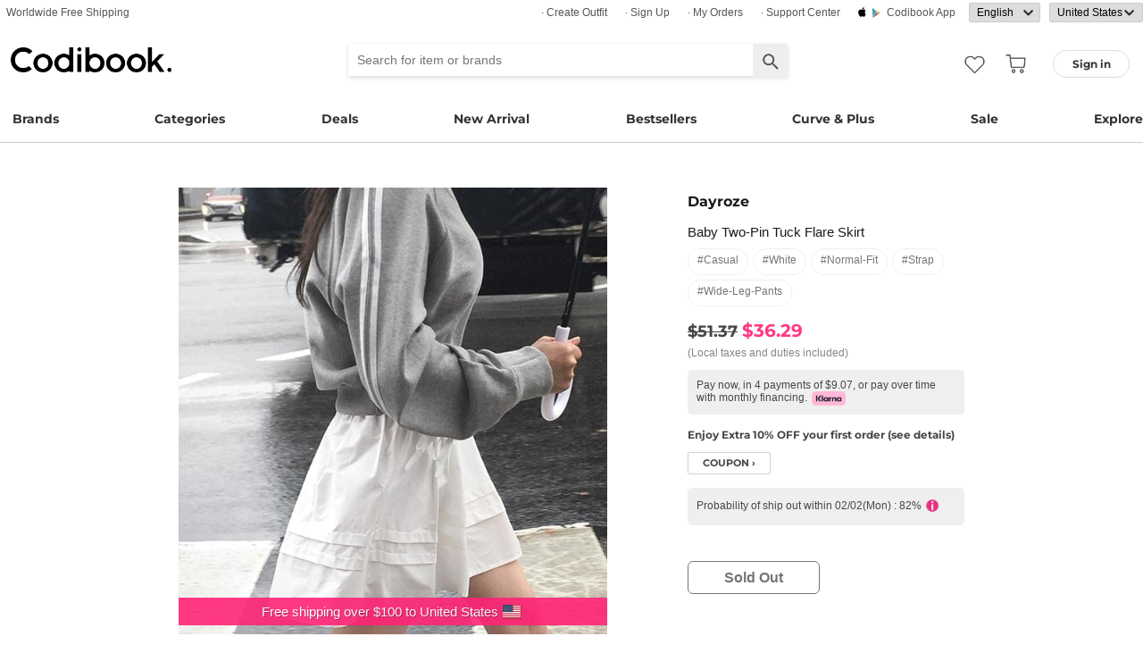

--- FILE ---
content_type: text/html; charset=utf-8
request_url: https://codibook.net/product/Dayroze/Baby-two-pin-tuck-flare-skirt/893412
body_size: 11414
content:
<!DOCTYPE html><html lang="en"><head><title>Dayroze - Baby two-pin tuck flare skirt - Codibook.</title><meta charset="utf-8"><meta name="mobile-web-app-capable" content="yes"><meta http-equiv="X-UA-Compatible" content="IE=Edge"><meta name="naver-site-verification" content="18719379b51c73ee7c31c971e20b790a9fc353fe"><meta name="google-site-verification" content="BsFUZ1hKjYHyB_VDABBEBiXivHyySYdg_a08JsSWPUM"><meta name="p:domain_verify" content="493125a21442a43c57618c5162746c79"><meta name="apple-itunes-app" content="app-id=1052178370, app-argument=codibook://item/9137014"/><meta name="viewport" content="initial-scale=1, width=device-width"/><meta name="description" content="Dayroze Baby two-pin tuck flare skirt"/><meta property="og:title" content="Baby two-pin tuck flare skirt"/><meta property="og:image" content="https://i3.codibook.net/files/1982021363557/1b/2070661025.jpg"/><meta property="og:description" content="CODIBOOK"/><meta property="al:android:url" content="codibook://item/9137014"/><meta property="al:android:package" content="com.ydea.codibook"/><meta property="al:android:app_name" content="Codibook"/><meta property="al:ios:url" content="codibook://item/9137014"/><meta property="al:ios:app_store_id" content="1052178370"/><meta property="al:ios:app_name" content="Codibook"/><link rel="alternate" href="codibook://item/9137014"/><link rel="alternate" href="android-app://com.ydea.codibook/https/codibook.net/item/9137014"/><link rel="apple-touch-icon" href="https://s1.codibook.net/images/common/apple-touch-icon.png"><link rel="alternate" hreflang="ko" href="https://ko.codibook.net/product/Dayroze/Baby-two-pin-tuck-flare-skirt/893412"><link rel="alternate" hreflang="en" href="https://en.codibook.net/product/Dayroze/Baby-two-pin-tuck-flare-skirt/893412"><link rel="alternate" hreflang="ja" href="https://ja.codibook.net/product/Dayroze/Baby-two-pin-tuck-flare-skirt/893412"><link rel="alternate" hreflang="zh-tw" href="https://zh-tw.codibook.net/product/Dayroze/Baby-two-pin-tuck-flare-skirt/893412"><link rel="alternate" hreflang="zh-cn" href="https://zh-cn.codibook.net/product/Dayroze/Baby-two-pin-tuck-flare-skirt/893412"><link rel="alternate" hreflang="zh-hk" href="https://zh-hk.codibook.net/product/Dayroze/Baby-two-pin-tuck-flare-skirt/893412"><link rel="alternate" hreflang="x-default" href="https://codibook.net/product/Dayroze/Baby-two-pin-tuck-flare-skirt/893412"><link rel="canonical" href="https://codibook.net/product/Dayroze/Baby-two-pin-tuck-flare-skirt/893412"><link rel="preload" href="https://i4.codibook.net/static/webfonts/Montserrat/Montserrat-Bold.woff" as="font" type="font/woff" crossorigin=""><link rel="stylesheet" href="https://s1.codibook.net/aristo/style.min.css"><link rel="stylesheet" href="https://s1.codibook.net/components/flag-icon-css/css/flag-icon.min.css" media="none" onload="if(media!='all')media='all'"/><noscript><link rel="stylesheet" href="https://s1.codibook.net/components/flag-icon-css/css/flag-icon.min.css"/></noscript><link rel="stylesheet" href="https://s1.codibook.net/components/animate.css/animate.css" media="none" onload="if(media!='all')media='all'"/><noscript><link rel="stylesheet" href="https://s1.codibook.net/components/animate.css/animate.css"/></noscript><link rel="stylesheet" href="https://s1.codibook.net/components/jquery.scrollbar/jquery.scrollbar.css" media="none" onload="if(media!='all')media='all'"/><noscript><link rel="stylesheet" href="https://s1.codibook.net/components/jquery.scrollbar/jquery.scrollbar.css"/></noscript><link rel="stylesheet" href="https://s1.codibook.net/components/qtip2/jquery.qtip.css" media="none" onload="if(media!='all')media='all'"/><noscript><link rel="stylesheet" href="https://s1.codibook.net/components/qtip2/jquery.qtip.css"/></noscript><link rel="stylesheet" href="https://s1.codibook.net/css/base.css?b91d09db9cdb537c3a9ea1b312b4ace3"><link rel="stylesheet" href="https://s1.codibook.net/css/item_detail_sizes.css?3eb7cd7a782f8d711867286819795a7c"><script>var Codibook = {"env":"production","xrw":"","webViewClient":"","webViewUA":null,"isApp":false,"i18nLocale":"en","currency":"USD","timezoneOffset":-480,"suggestedLocale":"en","isAlphaUser":false,"isBetaUser":true,"shipping_country":"US","isAndroid":false,"isiOS":false,"optionalStaticURLBase":"https://s1.codibook.net","httpStatus":200,"method":"GET","originalUrl":"/product/Dayroze/Baby-two-pin-tuck-flare-skirt/893412","webview":false,"agent":{"isTablet":false,"mobile":false},"isiPhone":false,"isSafari":false,"appDownloadLink":"","viewMode":"page","temp_id":"temp:0eafe8b762c3494d9cf8349d4560c874","naverpay":{"BUTTON_KEY":"4FC8F0E8-C06A-4826-880C-58BF0D182CC2"},"couponUsable":false,"viewData":{},"i18nDomain":["ko.codibook.net","en.codibook.net","ja.codibook.net","zh-tw.codibook.net","zh-cn.codibook.net","zh-hk.codibook.net"],"done":{},"itemView":{"item_id":9137014,"title_i18n":{"en":"Baby two-pin tuck flare skirt","ja":"ベビートゥピンタックフレアスカート","ko":"베비 투핀턱 플레어 스커트 (2color)","zh-tw":"無扣環帶寬鬆傘狀長裙"},"title":"Baby two-pin tuck flare skirt","title_en":"Baby two-pin tuck flare skirt","user_id":"dayroze","orderable_item_id":893412,"shop_id":192,"sellingPrice":36.29},"permalink":"https://codibook.net/item/9137014"};</script><script src="https://s1.codibook.net/js/base.lib.js?5d4e9dea0fb4a5a31388346216245797"></script><script>(function(w,d,s,l,i){w[l]=w[l]||[];w[l].push({'gtm.start':
new Date().getTime(),event:'gtm.js'});var f=d.getElementsByTagName(s)[0],
j=d.createElement(s),dl=l!='dataLayer'?'&l='+l:'';j.async=true;j.src=
'https://ua.codibook.net/gtm.js?id='+i+dl;f.parentNode.insertBefore(j,f);
})(window,document,'script','dataLayer','GTM-KHPNJTQ');</script><script>!function(f,b,e,v,n,t,s){if(f.fbq)return;n=f.fbq=function(){n.callMethod?
n.callMethod.apply(n,arguments):n.queue.push(arguments)};if(!f._fbq)f._fbq=n;
n.push=n;n.loaded=!0;n.version='2.0';n.queue=[];t=b.createElement(e);t.async=!0;
t.src=v;s=b.getElementsByTagName(e)[0];s.parentNode.insertBefore(t,s)}(window,
document,'script','//connect.facebook.net/en_US/fbevents.js');</script><script src="https://s1.codibook.net/components/clipboard/dist/clipboard.min.js" async></script><script src="https://s1.codibook.net/js/essential.js?13d0320e79973734fac6d33901bc77db"></script><script src="https://s1.codibook.net/js/common.js?23b5cb301fe9889f8b35d33b89b589c3" defer></script><script src="https://s1.codibook.net/js/page/item_detail_sizes.js?23709db6f409ca6b370ec02227702a1e" defer></script><script id="jsonLdSchema" type="application/ld+json">{"@context":"http://schema.org","@type":"Product","name":"Baby two-pin tuck flare skirt","image":"https://i3.codibook.net/files/1981080613358/5b5c9cc2c6f09fc8/236357380.jpg","description":"Dayroze on CODIBOOK","brand":{"@type":"Brand","name":"Dayroze"},"offers":{"@type":"Offer","availability":"http://schema.org/SoldOut","price":36.29,"priceCurrency":"USD"},"aggregateRating":null}</script></head><body class="mac itemDetail"><div id="login"><div class="head">Sign in</div><div class="wrapper"><div class="form_wrapper"><form class="ui-form login" method="POST" action="/api/login?fallbackNoAjax=1"><div class="idpws"><input class="user_id text" name="user_id" type="text" autocomplete="username" placeholder="User ID or Email" title="User ID or Email"><input class="raw_password text" name="raw_password" type="password" autocomplete="current-password" placeholder="Password" title="Password"><input class="password" name="password" type="hidden"><input class="return_to" name="return_to" type="hidden"></div><div class="buttons"><input class="btn btn_join" type="submit" value="Sign in"></div><div class="join">Not registered yet?
<strong><a class="join" href="/join">Sign up</a></strong></div><div class="join">Forgot ID or password?
<strong><a class="find_pw" href="/findpw">Find account</a></strong></div><div class="non_login_order_history_notice join"><a class="btn btn_continue_as_guest non_login_order_history">Order detail for guest</a></div><div class="non_login_pay_notice join"><a class="btn btn_continue_as_guest non_login_pay">Continue as guest</a></div><div class="googlelogin"><a class="btn_google btn_externalLogin" href="/auth/google">Sign in with Google</a></div><div class="applelogin"><a class="btn_apple btn_externalLogin" href="/auth/apple">Sign in with Apple</a></div><div class="linelogin"><a class="btn_line btn_externalLogin" href="/auth/line">Sign in with LINE</a></div><div class="fblogin"><a class="btn_facebook btn_externalLogin" href="/auth/facebook">Sign in with Facebook</a></div></form></div></div></div><div id="validation"><div class="wrapper"><div class="form_wrapper"><div class="head">Enter verification code</div><form class="ui-form validation"><div><p>Please check your email for a message with your code. Your code is 4 numbers long.</p><p>We sent your code to: <strong id="email_sent_to"></strong></p><a class="modify_email">Modify email address</a><input class="verify_code text" name="verify_code" type="number" placeholder="Enter code" title="Enter code" autocomplete="off"><div class="join_notice code_notice"></div><button class="retry" disabled>Resend code</button></div><div class="buttons"><div class="submit"><input class="btn btn_join" type="submit" value="Verify email"></div></div></form></div></div></div><div id="find_pw_dialog_container"><div class="formpanel_dialog"><div class="title">Find account</div><div class="desc">The password reset URL will be sent to the email of your account.</div><form class="find_pw ui-form" action="/api/user/dummy/find_pw"><div class="content"><div class="row"><div class="label">Email</div><div class="input"><input class="email text" name="email" type="email" inputmode="email" autocomplete="email" style="width:150px"></div></div></div><div class="foot"><input class="btn" type="submit" value="Submit">
<input class="btn cancel" type="button" value="cancel"></div></form></div></div><div id="non_login_order_history_dialog_container"><div class="formpanel_dialog"><div class="title">Order detail for guest</div><div class="desc">The order id was provided to you by email when your order was placed.</div><form class="non_login_order_history ui-form" action="/order/history" method="post"><input class="name text" name="non_login" type="hidden" value="1"><div class="content"><div class="row"><div class="label">Order ID</div><div class="input"><input class="order_id text" name="order_id" type="text" autocomplete="off"></div></div><div class="row"><div class="label">Email</div><div class="input"><input class="name text" name="email" type="text" autocomplete="off"></div></div></div><div class="foot"><input class="btn" type="submit" value="Submit"></div></form></div></div><div id="modal_background_layer"></div><div id="fb-root"></div><div class="topBannerWrapper" id="top_banner_wrapper"><div class="topBanner" id="top_banner"><a href=""><div class="img" style="background-image:url(https://s1.codibook.net/images/banner/app_down_top_en.png)"></div></a><div class="close_left"></div></div></div><div class="topBannerWrapper" id="locale_suggestion_banner_wrapper" lang="en"><div class="topBanner" id="locale_suggestion_banner"><div class="text"><strong>Choose another language to see content specific to your location and shop online.</strong></div><div class="locale_select_options_wrapper"><select class="locale_select_options" autocomplete="off"><option value="ko">한국어</option><option value="en" selected>English</option><option value="ja">日本語</option><option value="zh-tw">繁體中文</option><option value="zh-cn">简体中文</option></select></div><div class="locale_select_button_wrapper"><a class="btn btn_submit" type="button">OK</a></div><div class="close"></div></div></div><div id="header"><div id="header_of_header_wrapper"><div id="header_of_header"><div class="btn_wrapper_left"><a href="/about/freeshipping">Worldwide Free Shipping</a></div><div class="btn_wrapper_right"><a class="create btn" href="/create">· Create Outfit</a><a class="join btn" href="/join">· Sign up</a><a class="order_history requireLogin nonLoginOrderHistory btn" href="/order/history">· My Orders</a><a class="cscenter btn" href="/cs_center">· Support Center</a><a class="app btn" href="/about_app">Codibook app</a><div class="lang_currency_selector_wrapper"><select class="lang selectLanguages" autocomplete="off"><option value="ko">한국어</option><option value="en" selected>English</option><option value="ja">日本語</option><option value="zh-tw">繁體中文</option><option value="zh-cn">简体中文</option></select><select class="shipping_country selectShippingCountry" autocomplete="off"><option value="US" selected>United States</option><option value="AU">Australia</option><option value="CA">Canada</option><option value="JP">Japan</option><option value="HK">Hong kong</option><option value="MO">Macao</option><option value="SG">Singapore</option><option value="TW">Taiwan</option><option value="GB">United Kingdom</option><option value="FR">France</option><option value="IT">Italy</option><option value="AT">Austria</option><option value="BE">Belgium</option><option value="BG">Bulgaria(rep)</option><option value="HR">Croatia</option><option value="CY">Cyprus</option><option value="CZ">Czech</option><option value="DK">Denmark</option><option value="EE">Estonia</option><option value="FI">Finland</option><option value="DE">Germany</option><option value="GR">Greece</option><option value="HU">Hungary(rep)</option><option value="IE">Ireland</option><option value="LV">Latvia</option><option value="LT">Lithuania</option><option value="LU">Luxembourg</option><option value="MY">Malaysia</option><option value="NL">Netherlands</option><option value="NZ">New Zealand</option><option value="NO">Norway</option><option value="PL">Poland(rep)</option><option value="PT">Portugal</option><option value="RO">Romania</option><option value="SK">Slovakia</option><option value="SI">Slovenia</option><option value="ES">Spain</option><option value="SE">Sweden</option><option value="CH">Switzerland</option><option value="VN">Vietnam</option><option value="ZM">Zambia</option></select></div></div></div></div><div id="header_wrapper"><a class="hamburger btn" href="#"></a><div class="title"><a href="/"><img alt="Codibook" src="https://s1.codibook.net/images/header/logo.png" width="140"></a></div><div class="logo"><a href="/">Codibook</a></div><div class="login btn_flat needLogin" tabIndex="0"><span>Sign in</span></div><a class="search_btn" href="/search/"></a><a class="requireLogin liked_btn" href="#"></a><form class="search_wrapper hide_for_mobile" action="/search/"><input class="search" id="autoComplete" type="text" list="keyword" inputmode="search" name="q" placeholder="Search for item or brands" autocomplete="off" value=""><input type="hidden" name="filter" value=""><input class="search_submit" type="submit" value=""></form><a class="cart empty" href="/cart"></a><div class="search_assist balloon"><div class="assisted_keyword_wrapper"><div class="history_wrapper"><div class="keyword_label">Recent Searches</div><div class="clear">Clear</div><div class="history_content"></div></div><div class="keyword_label">Popular Keyword</div><div class="content"></div></div></div></div><div id="main_menu_container"><div id="main_menu"><div class="main_menu brands"><a href="/brand">Brands</a></div><div class="brands balloon"></div><div class="main_menu categories"><a href="#">Categories</a></div><div class="categories balloon"><div class="category_menu"><a href="/items/?shop_id=167&amp;sort=recent" data-alter="Delight.">Delight.</a></div><div class="category_menu"><a href="/items/?pc=136" data-alter="outer">Outer</a></div><div class="category_menu"><a href="/items/?pc=140" data-alter="tops">Tops</a></div><div class="category_menu"><a href="/items/?pc=144" data-alter="bottoms">Bottoms</a></div><div class="category_menu"><a href="/items/?pc=142" data-alter="dress">Dress</a></div><div class="category_menu"><a href="/items/?pc=151" data-alter="shoes">Shoes</a></div><div class="category_menu"><a href="/items/?pc=149" data-alter="bags">Bags</a></div><div class="category_menu"><a href="/items/?pc=150" data-alter="accessories">Accessories</a></div><div class="category_menu"><a href="/items/?pc=39583" data-alter="jewelry">Jewelry</a></div><div class="category_menu"><a href="/items/?pc=155" data-alter="swimwear">Swimwear</a></div></div><div class="main_menu"><a href="/event" data-alter="deals">Deals</a></div><div class="main_menu"><a href="/items/?sort=recent&amp;orderable=1&amp;featured=new" data-alter="new arrival">New Arrival</a></div><div class="main_menu"><a href="/items/?sort=order&amp;orderable=1&amp;featured=best" data-alter="bestsellers">Bestsellers</a></div><div class="main_menu"><a href="/items/?size=curve" data-alter="Curve &amp; Plus">Curve & Plus</a></div><div class="main_menu"><a href="/items/?sort=recent&amp;sale=1&amp;featured=sale" data-alter="sale">Sale</a></div><div class="main_menu"><a href="/trending" data-alter="explore">Explore</a></div></div></div><div id="popup_download_app_layer"></div><div id="popup_download_app"><div class="popup_image"><a href="https://codibook.net/page/5473905"><img class="link" alt="Join" src="https://s1.codibook.net/images/popup/join_banner_en3.jpg"></a></div><div class="close"></div></div><div id="new_user_coupon_layer_bg"></div><div id="new_user_coupon_layer"><a href="/event/page/welcomeapp"><img loading="lazy" src="https://s1.codibook.net/images/popup/newuser_popup_banner.jpg" alt="Take a coupon"></a><div class="close"></div></div></div><div id="left_modal_bg"></div><div id="left"><div class="container"><div class="top"><a class="join btn" href="/join">Sign up</a><div class="needLogin btn" style="margin-right:0">Sign in</div></div><div class="middle"><div class="menu"><a href="/"><img alt="main page" src="https://s1.codibook.net/images/glyphs/mobile_menu/home.png" align="absmiddle" width="24"> &nbsp;home</a></div><div class="menu"><a class="shopping" href="#"><img alt="category" src="https://s1.codibook.net/images/glyphs/mobile_menu/category.png" align="absmiddle" width="24"> &nbsp;Category</a></div><div class="submenu shopping"><div class="submenu_item"><a href="/items/?shop_id=167&amp;sort=recent" data-alter="Delight.">· Delight.</a></div><div class="submenu_item"><a href="/items/?pc=136">· Outer</a></div><div class="submenu_item"><a href="/items/?pc=140">· Tops</a></div><div class="submenu_item"><a href="/items/?pc=144">· Bottoms</a></div><div class="submenu_item"><a href="/items/?pc=142">· Dress</a></div><div class="submenu_item"><a href="/items/?pc=151">· Shoes</a></div><div class="submenu_item"><a href="/items/?pc=149">· Bags</a></div><div class="submenu_item"><a href="/items/?pc=150">· Accessories</a></div><div class="submenu_item"><a href="/items/?pc=39583">· Jewelry</a></div><div class="submenu_item"><a href="/items/?pc=155">· Swimwear</a></div><div class="submenu_item"><a href="/items/?size=curve">· Curve &amp; Plus</a></div><div class="submenu_item"><a href="/items/?sort=recent&amp;orderable=1&amp;featured=new">· New arrival</a></div><div class="submenu_item"><a href="/items/?sort=recent&amp;sale=1&amp;featured=sale">· Sale</a></div><div class="submenu_item"><a href="/items/?sort=order&amp;orderable=1&amp;featured=best">· Bestsellers</a></div></div><div class="menu"><a class="codi" href="/codi"><img alt="set" src="https://s1.codibook.net/images/glyphs/mobile_menu/codi.png" align="absmiddle" width="24"> &nbsp;Outfits</a></div><div class="menu"><a class="dailytip" href="/dailytip"><img alt="daily tips" src="https://s1.codibook.net/images/glyphs/mobile_menu/daily-tip.png" align="absmiddle" width="24"> &nbsp;dailytip</a></div><div class="menu"><a class="dailytip" href="/collection"><img alt="collection" src="https://s1.codibook.net/images/glyphs/mobile_menu/collection.png" align="absmiddle" width="24"> &nbsp;collection</a></div><div class="menu"><a class="event"><img alt="contest" src="https://s1.codibook.net/images/glyphs/mobile_menu/contest.png" align="absmiddle" width="24"> &nbsp;Deals / contest</a></div><div class="submenu event"><div class="submenu_item"><a href="/event">Deals</a></div><div class="submenu_item"><a href="/contest">contest</a></div></div><div style="padding-top:10px;border-top:1px solid #ccc;margin-top:10px;"></div><div class="menu"><a class="requireLogin nonLoginOrderHistory" href="#"><img alt="my shopping" src="https://s1.codibook.net/images/glyphs/my/delivery.png" align="absmiddle" width="24"> &nbsp;My Orders</a></div><div class="menu"><a class="requireLogin" href="#"><img alt="my shopping" src="https://s1.codibook.net/images/glyphs/my/mileage.png" align="absmiddle" width="24"> &nbsp;Credit details</a></div><div class="menu"><a href="/cs_center"><img alt="CS" src="https://s1.codibook.net/images/glyphs/mobile_menu/cs-center.png" align="absmiddle" width="24"> &nbsp;Support Center</a></div><div class="menu"><div class="lang_currency_selector_wrapper"><select class="lang selectLanguages" autocomplete="off"><option value="ko">한국어</option><option value="en" selected>English</option><option value="ja">日本語</option><option value="zh-tw">繁體中文</option><option value="zh-cn">简体中文</option></select><select class="shipping_country selectShippingCountry" autocomplete="off"><option value="US" selected>United States</option><option value="AU">Australia</option><option value="CA">Canada</option><option value="JP">Japan</option><option value="HK">Hong kong</option><option value="MO">Macao</option><option value="SG">Singapore</option><option value="TW">Taiwan</option><option value="GB">United Kingdom</option><option value="FR">France</option><option value="IT">Italy</option><option value="AT">Austria</option><option value="BE">Belgium</option><option value="BG">Bulgaria(rep)</option><option value="HR">Croatia</option><option value="CY">Cyprus</option><option value="CZ">Czech</option><option value="DK">Denmark</option><option value="EE">Estonia</option><option value="FI">Finland</option><option value="DE">Germany</option><option value="GR">Greece</option><option value="HU">Hungary(rep)</option><option value="IE">Ireland</option><option value="LV">Latvia</option><option value="LT">Lithuania</option><option value="LU">Luxembourg</option><option value="MY">Malaysia</option><option value="NL">Netherlands</option><option value="NZ">New Zealand</option><option value="NO">Norway</option><option value="PL">Poland(rep)</option><option value="PT">Portugal</option><option value="RO">Romania</option><option value="SK">Slovakia</option><option value="SI">Slovenia</option><option value="ES">Spain</option><option value="SE">Sweden</option><option value="CH">Switzerland</option><option value="VN">Vietnam</option><option value="ZM">Zambia</option></select></div></div></div></div></div><div class="item_view" id="container"><div id="item_view_container"><div class="item_dialog document_dialog" data-shop_id="192" data-item_id="9137014" data-soldout="1" data-orderable="1" data-publish="1"><div class="item_image_wrapper document_content_wrapper main"><div class="image_wrapper not_nukki"><div id="item_slider"><div class="swiper-container"><div class="swiper-wrapper"><div class="swiper-slide"><div class="spread"><span class="helper"></span><img src="https://i3.codibook.net/files/1982021363557/1b/2070661025.jpg" alt="Baby two-pin tuck flare skirt"></div></div></div></div><div class="pagination"></div><div class="arrow-left"></div><div class="arrow-right"></div><div class="free_shipping_notice">Free shipping over $100 to United States<span class="flag-icon flag-icon-us" title="United States"></span></div></div></div><div class="bottom_wrapper"><div class="tag_wrapper"></div><div class="liked_wrapper"></div><button class="like_icon requireLogin"></button></div></div><div class="item_info_wrapper document_info_wrapper"><div class="title_wrapper"><h2 class="shop_title"><a href="/items/?brand_id=108">Dayroze</a></h2><h1 class="title">Baby two-pin tuck flare skirt</h1><div class="style_wrapper"><a class="style" href="/item?style_id=107">#casual</a><a class="style" href="/item?style_id=165">#white</a><a class="style" href="/item?style_id=320498">#normal-fit</a><a class="style" href="/item?style_id=320618">#strap</a><a class="style" href="/item?style_id=629108">#wide-leg-pants</a></div><div class="price"><div class="row"><div class="value"><s>$51.37</s>
<b>$36.29</b><br><span class="price_notice">(Local taxes and duties included)</span><div class="klarna_notice">Pay now, in 4 payments of $9.07, or pay over time with monthly financing.<img src="https://s1.codibook.net/images/order/payment_method/klarna.png" alt="Klarna" style="height:16px; margin-left:5px; vertical-align:middle;"></div><div class="coupon_container"><a href="https://codibook.net/page/5473905">Enjoy Extra 10% OFF your first order (see details)</a></div><div class="coupon_link_container"><a class="shop_link coupon_link">coupon ›</a><div id="coupon_dialog"><div class="formpanel_dialog coupon"><div class="title">Available coupons</div><div class="coupon_list"></div></div></div></div></div></div><div class="row"><div class="oneday_shipping_container">Probability of ship out within 02/02(Mon) : 82%<img src="https://s1.codibook.net/images/glyphs/collage/item_info.png" width="20" align="absmiddle" alt="info_icon"></div><div id="shipping_probability_dialog"><div class="formpanel_dialog"><div class="title">Shipping Information</div><div class="probability_container"><div class="estimated_ship_label shop">Estimated ship out date of <strong>this seller</strong>(Dayroze)</div><div class="probability_list shop"><div class="row"><div class="col0">02/02(Mon)</div><div class="col1"><div class="percent_bar" style="width:82%"></div></div><div class="col2">82%</div></div><div class="row"><div class="col0">02/03(Tue)</div><div class="col1"><div class="percent_bar" style="width:12%"></div></div><div class="col2">12%</div></div><div class="row"><div class="col0">02/04(Wed)</div><div class="col1"><div class="percent_bar" style="width:3%"></div></div><div class="col2">3%</div></div><div class="row"><div class="col0">02/05(Thu)+</div><div class="col1"><div class="percent_bar" style="width:1%"></div></div><div class="col2">1%</div></div><div class="row notice">Probability based on recent shipping data for this seller.
Delivery may be delayed depending on the circumstances of the seller.</div></div></div></div></div></div></div><div class="ordering_conatiner formpanel_dialog"><div class="title">choose options</div><form class="order payform" action="/order" method="POST"><div class="soldout buttons"><a class="btn btn_soldout">sold out</a></div></form></div></div></div><div class="rec_items_container"><div class="detail_title"><span>Recommended</span></div><div class="rec_items_wrapper" id="personalize_rec_wrapper"><div class="carousel rec_item"><div class="rec_item_wrapper"><a class="item_link" data-item_id="9276099" href="/item/9276099?recStrategy=096945"><div class="thumb_wrapper"><img alt="Save Daily Vintage Faded High-Waist Low Wide Denim Pants" src="https://i3.codibook.net/files/1982032735412/ab0d8394f10740b6/934467624.jpg?class=square"></div><div class="rec_item_info"><div class="shop">JASMINBELL</div><div class="title">Save Daily Vintage Faded High-Waist Low Wide Denim Pants</div><div class="price">$34.35</div></div></a></div><div class="rec_item_wrapper"><a class="item_link" data-item_id="9445454" href="/item/9445454?recStrategy=096945"><div class="thumb_wrapper"><img alt="Pento Cape Knitwear Cardigan" src="https://i4.codibook.net/files/1983042917443/6145f7540a9e0d0b/936757654.jpg?class=square"></div><div class="rec_item_info"><div class="shop">binary01</div><div class="title">Pento Cape Knitwear Cardigan</div><div class="price">$30.79</div></div></a></div><div class="rec_item_wrapper"><a class="item_link" data-item_id="9334282" href="/item/9334282?recStrategy=096945"><div class="thumb_wrapper"><img alt="Domestically produced cotton frill 2-tier cancan layered wrap skirt" src="https://i3.codibook.net/files/1982073148001/03f4907349ea681c/1341562940.jpg?class=square"></div><div class="rec_item_info"><div class="shop">ccomeng</div><div class="title">Domestically produced cotton frill 2-tier cancan layered wrap skirt</div><div class="price">$14.51</div></div></a></div><div class="rec_item_wrapper"><a class="item_link" data-item_id="9456599" href="/item/9456599?recStrategy=096945"><div class="thumb_wrapper"><img alt="Neilu corduroy corduroy thick fleece lining pintuck oversized hooded Jacket jacket blouson shibori snap button string avant-garde casual" src="https://i4.codibook.net/files/1983052719216/b9bea262c49832b2/1753017348.jpg?class=square"></div><div class="rec_item_info"><div class="shop">JASMINBELL</div><div class="title">Neilu corduroy corduroy thick fleece lining pintuck oversized hooded Jacket jacket blouson shibori snap button string avant-garde casual</div><div class="price">$66.38</div></div></a></div><div class="rec_item_wrapper"><a class="item_link" data-item_id="9463220" href="/item/9463220?recStrategy=096945"><div class="thumb_wrapper"><img alt="Firenze two-way long-sleeved T-shirt with a ribbed hem" src="https://i4.codibook.net/files/1983062175006/b67ba87964eb04bc/547625004.jpg?class=square"></div><div class="rec_item_info"><div class="shop">creamsugar</div><div class="title">Firenze two-way long-sleeved T-shirt with a ribbed hem</div><div class="price">$25.98</div></div></a></div><div class="rec_item_wrapper"><a class="item_link" data-item_id="9288634" href="/item/9288634?recStrategy=096945"><div class="thumb_wrapper"><img alt="Smore Waist Banding Long Wide High Waist Training Wide Pants (No fleece-lined)" src="https://i3.codibook.net/files/1982041276807/d676fbc86c809142/2119217888.jpg?class=square"></div><div class="rec_item_info"><div class="shop">JASMINBELL</div><div class="title">Smore Waist Banding Long Wide High Waist Training Wide Pants (No fleece-lined)</div><div class="price">$17.11</div></div></a></div><div class="rec_item_wrapper"><a class="item_link" data-item_id="9439990" href="/item/9439990?recStrategy=096945"><div class="thumb_wrapper"><img alt="A warm, pored Split fur hooded oversized work padded Jacket." src="https://i4.codibook.net/files/1983041644422/cd8715fdf07945b7/1957059468.jpg?class=square"></div><div class="rec_item_info"><div class="shop">peachmode</div><div class="title">A warm, pored Split fur hooded oversized work padded Jacket.</div><div class="price">$48.29</div></div></a></div><div class="rec_item_wrapper"><a class="item_link" data-item_id="9280449" href="/item/9280449?recStrategy=096945"><div class="thumb_wrapper"><img alt="One Off V-Neck Loose-fit Knitwear Sleeveless Set 3 Colors" src="https://i3.codibook.net/files/1982040329825/5494fe3a7d8aeb42/1468104665.jpg?class=square"></div><div class="rec_item_info"><div class="shop">LOVENSOME</div><div class="title">One Off V-Neck Loose-fit Knitwear Sleeveless Set 3 Colors</div><div class="price">$29.02</div></div></a></div><div class="rec_item_wrapper"><a class="item_link" data-item_id="9318651" href="/item/9318651?recStrategy=096945"><div class="thumb_wrapper"><img alt="Rocco Vintage Faded Long Wide Side Pintuck Hem Snap Button Pants(No fleece lining)" src="https://i3.codibook.net/files/1982061646205/1e2924e6247ffe1e/674656701.jpg?class=square"></div><div class="rec_item_info"><div class="shop">JASMINBELL</div><div class="title">Rocco Vintage Faded Long Wide Side Pintuck Hem Snap Button Pants(No fleece lining)</div><div class="price">$28.20</div></div></a></div><div class="rec_item_wrapper"><a class="item_link" data-item_id="9440163" href="/item/9440163?recStrategy=096945"><div class="thumb_wrapper"><img alt="Slow-fit off-shoulder studded Fleece-lined long-sleeved Sweatshirt" src="https://i4.codibook.net/files/1983041646264/4cac610d8685540f/1426937825.jpg?class=square"></div><div class="rec_item_info"><div class="shop">wonderwonder</div><div class="title">Slow-fit off-shoulder studded Fleece-lined long-sleeved Sweatshirt</div><div class="price">$30.37</div></div></a></div><div class="rec_item_wrapper"><a class="item_link" data-item_id="9430004" href="/item/9430004?recStrategy=096945"><div class="thumb_wrapper"><img alt="Dori Color Block Ribbed Long Sleeve Tee" src="https://i4.codibook.net/files/1983032175002/6d369afb93fcb6b7/1871201144.jpg?class=square"></div><div class="rec_item_info"><div class="shop">creamsugar</div><div class="title">Dori Color Block Ribbed Long Sleeve Tee</div><div class="price">$31.83</div></div></a></div><div class="rec_item_wrapper"><a class="item_link" data-item_id="8369961" href="/item/8369961?recStrategy=096945"><div class="thumb_wrapper"><img alt="Lucky Pocket Leather Big Shoulder Bag Cross Bag" src="https://i3.codibook.net/files/1978092926389/022b8cbd9e65d68d/886502073.jpg?class=square"></div><div class="rec_item_info"><div class="shop">wonderwonder</div><div class="title">Lucky Pocket Leather Big Shoulder Bag Cross Bag</div><div class="price">$24.27</div></div></a></div><div class="rec_item_wrapper"><a class="item_link" data-item_id="9407282" href="/item/9407282?recStrategy=096945"><div class="thumb_wrapper"><img alt="Gaussian Lettering Off-Shoulder Long Sleeve T-Shirt TS052" src="https://i4.codibook.net/files/1983012173201/9b4e1b0ada3883be/536860025.jpg?class=square"></div><div class="rec_item_info"><div class="shop">EEZEE</div><div class="title">Gaussian Lettering Off-Shoulder Long Sleeve T-Shirt TS052</div><div class="price">$28.98</div></div></a></div><div class="rec_item_wrapper"><a class="item_link" data-item_id="9382808" href="/item/9382808?recStrategy=096945"><div class="thumb_wrapper"><img alt="Yuna's slender fit ribbon frill shirring sleeveless see-through crop cardigan set" src="https://i4.codibook.net/files/198211183002/a0c3858707548f87/234751974.jpg?class=square"></div><div class="rec_item_info"><div class="shop">JASMINBELL</div><div class="title">Yuna's slender fit ribbon frill shirring sleeveless see-through crop cardigan set</div><div class="price">$25.73</div></div></a></div></div></div></div><div class="item_image_wrapper detail"><div class="item_info_tab original" align="center" cellspacing="0"><div class="td_wrapper"><div class="td"><a class="detail_tab active">details</a></div><div class="td"><a class="codi_tab">Outfits</a></div><div class="td"><a class="review_tab">reviews (<span class="total">0</span>)</a></div><div class="td"><a class="delivery_tab">FAQ</a></div></div></div><div class="tab_contents_wrapper see_more" id="detail_container"><div class="see_more_button_container"><div class="see_more_button">Show More Details</div></div><a class="eyecatch" href="/link/banner/15741"><img src="https://i4.codibook.net/files/1983061048348/32fbaeae3bda63/1566727901.png"></a><div id="content" data-shop-type="cafe24" data-shop-id="192"><div class="item_detail_notice"><div class="item_detail_notice_btn disclosureButton" style="font-size:14px !important;">Product Description</div><div class="item_detail_notice_content">Country of Origin : Korea/China(OEM)<br/>Material : Cotton 100%<br/>Product Code : 893412</div><div class="item_detail_notice_btn disclosureButton" style="font-size:14px !important;">Care Instruction</div><div class="item_detail_notice_content">· The color displayed may vary depending on your screen.<br/>· Dry cleaning is recommended for the first wash of all clothes, please start wearing after washing.<br/>· We recommend washing denim or colored clothes separately to avoid dye transfer.</div><div class="item_detail_notice_btn disclosureButton" style="font-size:14px !important;">Free Shipping Info</div><div class="item_detail_notice_content"><strong>Free shipping over $100 to United States</strong><br/>After ship out from Codibook warehouse in Korea, you can receive within 5 business days. (Shipment can be delayed due to the local delivery system and the custom clearance schedule.)</div></div><div class="item_detail_size_header"><a class="size_guide_btn disclosureButton" data-target=".size_guide">size guide</a><div class="unit_toggle" data-unit="inch"></div></div><div class="size_guide"><img src="https://s1.codibook.net/images/category/guide/147_en.png" alt="size guide"/></div><table class="item_detail_size" cellspacing="0" cellpadding="7" align="center"><thead><tr><th>Size</th><th>Waist</th><th>Hip</th><th>Length</th></tr></thead><tbody><tr><td style="text-align:center;font-size:1.2em !important;" data-size="">FREE</td><td style="text-align:center;font-size:1.2em !important;" data-size="31">31</td><td style="text-align:center;font-size:1.2em !important;" data-size="50">50</td><td style="text-align:center;font-size:1.2em !important;" data-size="42">42</td></tr></tbody><tfoot><tr><td colspan="4" style="line-height:150%;text-align:center" align="center">Measurements are made with the garment laid flat. (The size may differ by 1~3cm)</td></tr></tfoot></table><img src='https://i3.codibook.net/files/1982031063334/95/818526185'/><br/><img src='https://i3.codibook.net/files/1982031063334/95/153431982'/><br/><img src='https://i3.codibook.net/files/1982031063335/99/88101480'/><br/><img loading="lazy" src='https://i3.codibook.net/files/1982031063335/99/1158286832'/><br/><img loading="lazy" src='https://i3.codibook.net/files/1982031063335/99/2089660793'/><br/><img loading="lazy" src='https://i3.codibook.net/files/1982031063335/99/1313772015'/><br/><img loading="lazy" src='https://i3.codibook.net/files/1982031063336/9c/1805987250'/><br/><img loading="lazy" src='https://i3.codibook.net/files/1982031063336/9c/1861310769'/><br/><img loading="lazy" src='https://i3.codibook.net/files/1982031063336/9c/762925244'/><br/><img loading="lazy" src='https://i3.codibook.net/files/1982031063336/9c/1803201873'/><br/><img loading="lazy" src='https://i3.codibook.net/files/1982031063336/9c/374505888'/><br/><img loading="lazy" src='https://i3.codibook.net/files/1982031063337/9f/2126661388'/><br/><img loading="lazy" src='https://i3.codibook.net/files/1982031063337/9f/1610091679'/><br/><img loading="lazy" src='https://i3.codibook.net/files/1982031063337/9f/1832600984'/><br/><img loading="lazy" src='https://i3.codibook.net/files/1982031063338/a3/1644870305'/><br/><img loading="lazy" src='https://i3.codibook.net/files/1982031063338/a3/392172095'/><br/><img loading="lazy" src='https://i3.codibook.net/files/1982031063338/a3/1624090170'/><br/><img loading="lazy" src='https://i3.codibook.net/files/1982031063338/a3/106655715'/><br/><img loading="lazy" src='https://i3.codibook.net/files/1982031063339/a6/2000820868'/><br/><img loading="lazy" src='https://i3.codibook.net/files/1982031063339/a6/1978222691'/><br/><img loading="lazy" src='https://i3.codibook.net/files/1982031063339/a6/725626451'/><br/><img loading="lazy" src='https://i3.codibook.net/files/1982031063340/a9/336107157'/><br/><img loading="lazy" src='https://i3.codibook.net/files/1982031063340/a9/1468666042'/><br/><img loading="lazy" src='https://i3.codibook.net/files/1982031063340/a9/1725237599'/><br/><img loading="lazy" src='https://i3.codibook.net/files/1982031063340/a9/1883015810'/><br/><img loading="lazy" src='https://i3.codibook.net/files/1982031063341/ac/2009240652'/><br/><img loading="lazy" src='https://i3.codibook.net/files/1982031063341/ac/664836835'/><br/><img loading="lazy" src='https://i3.codibook.net/files/1982031063341/ac/134996912'/><br/><img loading="lazy" src='https://i3.codibook.net/files/1982031063341/ac/798129920'/><br/><img loading="lazy" src='https://i3.codibook.net/files/1982031063342/b0/339375596'/><br/><img loading="lazy" src='https://i3.codibook.net/files/1982031063342/b0/1663008117'/><br/><img loading="lazy" src='https://i3.codibook.net/files/1982031063342/b0/445507547'/><br/><img loading="lazy" src='https://i3.codibook.net/files/1982031063342/b0/656939965'/><br/><img loading="lazy" src='https://i3.codibook.net/files/1982031063343/b3/245665457'/><br/><img loading="lazy" src='https://i3.codibook.net/files/1982031063343/b3/914381576'/><br/><img loading="lazy" src='https://i3.codibook.net/files/1982031063343/b3/1508321509'/><br/><img loading="lazy" src='https://i3.codibook.net/files/1982031063344/b6/294321080'/><br/><img loading="lazy" src='https://i3.codibook.net/files/1982031063344/b6/1726374342'/><br/><img loading="lazy" src='https://i3.codibook.net/files/1982031063344/b6/888067207'/><br/><img loading="lazy" src='https://i3.codibook.net/files/1982031063345/b9/616244717'/><br/><img loading="lazy" src='https://i3.codibook.net/files/1982031063345/b9/1763189456'/><br/><img loading="lazy" src='https://i3.codibook.net/files/1982031063345/b9/7872921'/><br/><img loading="lazy" src='https://i3.codibook.net/files/1982031063345/b9/1736314652'/><br/><img loading="lazy" src='https://i3.codibook.net/files/1982031063346/bd/1303361085'/><br/><img loading="lazy" src='https://i3.codibook.net/files/1982031063346/bd/2045968384'/><br/><img loading="lazy" src='https://i3.codibook.net/files/1982031063346/bd/567538987'/><br/><img loading="lazy" src='https://i3.codibook.net/files/1982031063347/c0/4262131'/><br/><img loading="lazy" src='https://i3.codibook.net/files/1982031063347/c0/364796827'/><br/><img loading="lazy" src='https://i3.codibook.net/files/1982031063347/c0/301352968'/><br/><img loading="lazy" src='https://i3.codibook.net/files/1982031063347/c0/1195263878'/><br/><img loading="lazy" src='https://i3.codibook.net/files/1982031063348/c3/1620669804'/><br/><img loading="lazy" src='https://i3.codibook.net/files/1982031063348/c3/260997200'/><br/><img loading="lazy" src='https://i3.codibook.net/files/1982031063348/c3/424277399'/></div></div><div class="tab_contents_wrapper" id="delivery_container"></div><div class="tab_contents_wrapper" id="review_container"><div class="comment_container"><div class="comment_list notLoaded"><img alt="loading..." src="https://s1.codibook.net/images/common/loading_spinner.gif" width="100"></div><div class="btn_flat load_more_item_comment">MORE</div></div></div><div class="tab_contents_wrapper notLoaded" id="codi_container"><img alt="loading..." src="https://s1.codibook.net/images/common/loading_spinner.gif" width="100"></div><div class="detail_title title"><span>with items</span></div><div class="rec_items_wrapper"><div class="carousel with_item"><div class="rec_item_wrapper"><a class="item_link" data-item_id="9135752" href="/item/9135752"><div class="thumb_wrapper"><img alt="Jeff V-Neck Knitwear Cardigan" src="https://i3.codibook.net/files/1981080330009/5c25c5feb11e0afa/1127592833.jpg?class=small"></div><div class="rec_item_info"><div class="shop">Dayroze</div><div class="title">Jeff V-Neck Knitwear Cardigan</div><div class="price">$49.87</div></div></a></div></div></div><div class="detail_title"><span>Related products</span></div><div class="rec_items_wrapper" id="similar_rec_wrapper"><div class="carousel rec_item"><div class="rec_item_wrapper"><a class="item_link" data-item_id="9276099" href="/item/9276099?recStrategy=096945"><div class="thumb_wrapper"><img alt="Save Daily Vintage Faded High-Waist Low Wide Denim Pants" src="https://i3.codibook.net/files/1982032735412/ab0d8394f10740b6/934467624.jpg?class=square"></div><div class="rec_item_info"><div class="shop">JASMINBELL</div><div class="title">Save Daily Vintage Faded High-Waist Low Wide Denim Pants</div><div class="price">$34.35</div></div></a></div><div class="rec_item_wrapper"><a class="item_link" data-item_id="9445454" href="/item/9445454?recStrategy=096945"><div class="thumb_wrapper"><img alt="Pento Cape Knitwear Cardigan" src="https://i4.codibook.net/files/1983042917443/6145f7540a9e0d0b/936757654.jpg?class=square"></div><div class="rec_item_info"><div class="shop">binary01</div><div class="title">Pento Cape Knitwear Cardigan</div><div class="price">$30.79</div></div></a></div><div class="rec_item_wrapper"><a class="item_link" data-item_id="9334282" href="/item/9334282?recStrategy=096945"><div class="thumb_wrapper"><img alt="Domestically produced cotton frill 2-tier cancan layered wrap skirt" src="https://i3.codibook.net/files/1982073148001/03f4907349ea681c/1341562940.jpg?class=square"></div><div class="rec_item_info"><div class="shop">ccomeng</div><div class="title">Domestically produced cotton frill 2-tier cancan layered wrap skirt</div><div class="price">$14.51</div></div></a></div><div class="rec_item_wrapper"><a class="item_link" data-item_id="9456599" href="/item/9456599?recStrategy=096945"><div class="thumb_wrapper"><img alt="Neilu corduroy corduroy thick fleece lining pintuck oversized hooded Jacket jacket blouson shibori snap button string avant-garde casual" src="https://i4.codibook.net/files/1983052719216/b9bea262c49832b2/1753017348.jpg?class=square"></div><div class="rec_item_info"><div class="shop">JASMINBELL</div><div class="title">Neilu corduroy corduroy thick fleece lining pintuck oversized hooded Jacket jacket blouson shibori snap button string avant-garde casual</div><div class="price">$66.38</div></div></a></div><div class="rec_item_wrapper"><a class="item_link" data-item_id="9463220" href="/item/9463220?recStrategy=096945"><div class="thumb_wrapper"><img alt="Firenze two-way long-sleeved T-shirt with a ribbed hem" src="https://i4.codibook.net/files/1983062175006/b67ba87964eb04bc/547625004.jpg?class=square"></div><div class="rec_item_info"><div class="shop">creamsugar</div><div class="title">Firenze two-way long-sleeved T-shirt with a ribbed hem</div><div class="price">$25.98</div></div></a></div><div class="rec_item_wrapper"><a class="item_link" data-item_id="9288634" href="/item/9288634?recStrategy=096945"><div class="thumb_wrapper"><img alt="Smore Waist Banding Long Wide High Waist Training Wide Pants (No fleece-lined)" src="https://i3.codibook.net/files/1982041276807/d676fbc86c809142/2119217888.jpg?class=square"></div><div class="rec_item_info"><div class="shop">JASMINBELL</div><div class="title">Smore Waist Banding Long Wide High Waist Training Wide Pants (No fleece-lined)</div><div class="price">$17.11</div></div></a></div><div class="rec_item_wrapper"><a class="item_link" data-item_id="9439990" href="/item/9439990?recStrategy=096945"><div class="thumb_wrapper"><img alt="A warm, pored Split fur hooded oversized work padded Jacket." src="https://i4.codibook.net/files/1983041644422/cd8715fdf07945b7/1957059468.jpg?class=square"></div><div class="rec_item_info"><div class="shop">peachmode</div><div class="title">A warm, pored Split fur hooded oversized work padded Jacket.</div><div class="price">$48.29</div></div></a></div><div class="rec_item_wrapper"><a class="item_link" data-item_id="9280449" href="/item/9280449?recStrategy=096945"><div class="thumb_wrapper"><img alt="One Off V-Neck Loose-fit Knitwear Sleeveless Set 3 Colors" src="https://i3.codibook.net/files/1982040329825/5494fe3a7d8aeb42/1468104665.jpg?class=square"></div><div class="rec_item_info"><div class="shop">LOVENSOME</div><div class="title">One Off V-Neck Loose-fit Knitwear Sleeveless Set 3 Colors</div><div class="price">$29.02</div></div></a></div><div class="rec_item_wrapper"><a class="item_link" data-item_id="9318651" href="/item/9318651?recStrategy=096945"><div class="thumb_wrapper"><img alt="Rocco Vintage Faded Long Wide Side Pintuck Hem Snap Button Pants(No fleece lining)" src="https://i3.codibook.net/files/1982061646205/1e2924e6247ffe1e/674656701.jpg?class=square"></div><div class="rec_item_info"><div class="shop">JASMINBELL</div><div class="title">Rocco Vintage Faded Long Wide Side Pintuck Hem Snap Button Pants(No fleece lining)</div><div class="price">$28.20</div></div></a></div><div class="rec_item_wrapper"><a class="item_link" data-item_id="9440163" href="/item/9440163?recStrategy=096945"><div class="thumb_wrapper"><img alt="Slow-fit off-shoulder studded Fleece-lined long-sleeved Sweatshirt" src="https://i4.codibook.net/files/1983041646264/4cac610d8685540f/1426937825.jpg?class=square"></div><div class="rec_item_info"><div class="shop">wonderwonder</div><div class="title">Slow-fit off-shoulder studded Fleece-lined long-sleeved Sweatshirt</div><div class="price">$30.37</div></div></a></div><div class="rec_item_wrapper"><a class="item_link" data-item_id="9430004" href="/item/9430004?recStrategy=096945"><div class="thumb_wrapper"><img alt="Dori Color Block Ribbed Long Sleeve Tee" src="https://i4.codibook.net/files/1983032175002/6d369afb93fcb6b7/1871201144.jpg?class=square"></div><div class="rec_item_info"><div class="shop">creamsugar</div><div class="title">Dori Color Block Ribbed Long Sleeve Tee</div><div class="price">$31.83</div></div></a></div><div class="rec_item_wrapper"><a class="item_link" data-item_id="8369961" href="/item/8369961?recStrategy=096945"><div class="thumb_wrapper"><img alt="Lucky Pocket Leather Big Shoulder Bag Cross Bag" src="https://i3.codibook.net/files/1978092926389/022b8cbd9e65d68d/886502073.jpg?class=square"></div><div class="rec_item_info"><div class="shop">wonderwonder</div><div class="title">Lucky Pocket Leather Big Shoulder Bag Cross Bag</div><div class="price">$24.27</div></div></a></div><div class="rec_item_wrapper"><a class="item_link" data-item_id="9407282" href="/item/9407282?recStrategy=096945"><div class="thumb_wrapper"><img alt="Gaussian Lettering Off-Shoulder Long Sleeve T-Shirt TS052" src="https://i4.codibook.net/files/1983012173201/9b4e1b0ada3883be/536860025.jpg?class=square"></div><div class="rec_item_info"><div class="shop">EEZEE</div><div class="title">Gaussian Lettering Off-Shoulder Long Sleeve T-Shirt TS052</div><div class="price">$28.98</div></div></a></div><div class="rec_item_wrapper"><a class="item_link" data-item_id="9382808" href="/item/9382808?recStrategy=096945"><div class="thumb_wrapper"><img alt="Yuna's slender fit ribbon frill shirring sleeveless see-through crop cardigan set" src="https://i4.codibook.net/files/198211183002/a0c3858707548f87/234751974.jpg?class=square"></div><div class="rec_item_info"><div class="shop">JASMINBELL</div><div class="title">Yuna's slender fit ribbon frill shirring sleeveless see-through crop cardigan set</div><div class="price">$25.73</div></div></a></div></div></div></div></div><div class="fixed buytab"><table class="foot_item_info_container" align="center" cellspacing="0" cellpadding="0"><tr><td class="title_wrapper"><span class="shop_title"><a href="/items/?brand_id=108">Dayroze</a></span><br><span class="title">Baby two-pin tuck flare skirt</span></td><td class="price_wrapper"><s>$51.37</s><br><b>$36.29</b></td><td class="button_wrapper"><div class="soldout buttons"><a class="btn btn_soldout">sold out</a></div></td></tr></table></div></div></div><div id="footer"><div class="footer_menu_wrapper"><div class="footer_menu"><ul><li><a href="/about">about us</a></li><li><a href="/brand">Brands</a></li><li><a href="/about/term">Term</a></li><li><a href="/about/policy">Policy</a></li><li><a href="/about/freeshipping">Shipping Info</a></li><li><a href="https://docs.google.com/forms/d/e/1FAIpQLSdOuFCU6qLrG_xTFNcQpkTrHHBnGWL4uAFFCyb0ZOupiYdwCA/viewform">wholesale</a></li><li><a href="/cs_center">help</a></li><li><a href="https://ydea.co" target="_blank">company</a></li></ul><div class="lang_currency_selector_wrapper"><select class="lang selectLanguages" autocomplete="off"><option value="ko">한국어</option><option value="en" selected>English</option><option value="ja">日本語</option><option value="zh-tw">繁體中文</option><option value="zh-cn">简体中文</option></select><select class="shipping_country selectShippingCountry" autocomplete="off"><option value="US" selected>United States</option><option value="AU">Australia</option><option value="CA">Canada</option><option value="JP">Japan</option><option value="HK">Hong kong</option><option value="MO">Macao</option><option value="SG">Singapore</option><option value="TW">Taiwan</option><option value="GB">United Kingdom</option><option value="FR">France</option><option value="IT">Italy</option><option value="AT">Austria</option><option value="BE">Belgium</option><option value="BG">Bulgaria(rep)</option><option value="HR">Croatia</option><option value="CY">Cyprus</option><option value="CZ">Czech</option><option value="DK">Denmark</option><option value="EE">Estonia</option><option value="FI">Finland</option><option value="DE">Germany</option><option value="GR">Greece</option><option value="HU">Hungary(rep)</option><option value="IE">Ireland</option><option value="LV">Latvia</option><option value="LT">Lithuania</option><option value="LU">Luxembourg</option><option value="MY">Malaysia</option><option value="NL">Netherlands</option><option value="NZ">New Zealand</option><option value="NO">Norway</option><option value="PL">Poland(rep)</option><option value="PT">Portugal</option><option value="RO">Romania</option><option value="SK">Slovakia</option><option value="SI">Slovenia</option><option value="ES">Spain</option><option value="SE">Sweden</option><option value="CH">Switzerland</option><option value="VN">Vietnam</option><option value="ZM">Zambia</option></select></div></div></div><div id="footer_notice_wide"></div><div id="footer_content"><div class="table"><div class="footer_logo"></div><div class="col0"><div class="row0"><span class="footer_title">Mobile Apps</span><br><br><a href="https://play.google.com/store/apps/details?id=com.ydea.codibook&amp;referrer=utm_source%3Dcodibook-web%26utm_medium%3Dfooter" target="_blank"><img alt="Google Play" src="https://s1.codibook.net/images/common/btn_small_android_app.png?1" height="32"></a> &nbsp;<a href="https://itunes.apple.com/kr/app/fashion-style-shop-codibook/id1052178370" target="_blank"><img alt="App Store" src="https://s1.codibook.net/images/common/btn_small_iOS_app.png?1" height="32"></a></div></div><div class="col3"><span class="footer_title">Follow Us</span><br><br><div class="social"><a class="facebook" href="https://www.facebook.com/codibook" target="_blank"><img src="https://s1.codibook.net/images/glyphs/footer/facebook.png?1" alt="Facebook" height="30"></a><a class="instagram" href="https://instagram.com/codibook/" target="_blank"><img src="https://s1.codibook.net/images/glyphs/footer/instagram.png?1" alt="Instagram" height="30"></a><a class="instagram" href="https://www.tiktok.com/@codibook_official" target="_blank"><img src="https://s1.codibook.net/images/glyphs/footer/tiktok.png" alt="Tiktok" height="30"></a></div></div><div class="col4">Address: A-301, 114, Gasan digital 2-ro, Geumcheon-gu, Seoul<br>Tel: +82-1661-1813 (Korean)
Email: help@codibook.net<div class="lang_currency_selector_wrapper"><select class="lang selectLanguages" autocomplete="off"><option value="ko">한국어</option><option value="en" selected>English</option><option value="ja">日本語</option><option value="zh-tw">繁體中文</option><option value="zh-cn">简体中文</option></select><select class="shipping_country selectShippingCountry" autocomplete="off"><option value="US" selected>United States</option><option value="AU">Australia</option><option value="CA">Canada</option><option value="JP">Japan</option><option value="HK">Hong kong</option><option value="MO">Macao</option><option value="SG">Singapore</option><option value="TW">Taiwan</option><option value="GB">United Kingdom</option><option value="FR">France</option><option value="IT">Italy</option><option value="AT">Austria</option><option value="BE">Belgium</option><option value="BG">Bulgaria(rep)</option><option value="HR">Croatia</option><option value="CY">Cyprus</option><option value="CZ">Czech</option><option value="DK">Denmark</option><option value="EE">Estonia</option><option value="FI">Finland</option><option value="DE">Germany</option><option value="GR">Greece</option><option value="HU">Hungary(rep)</option><option value="IE">Ireland</option><option value="LV">Latvia</option><option value="LT">Lithuania</option><option value="LU">Luxembourg</option><option value="MY">Malaysia</option><option value="NL">Netherlands</option><option value="NZ">New Zealand</option><option value="NO">Norway</option><option value="PL">Poland(rep)</option><option value="PT">Portugal</option><option value="RO">Romania</option><option value="SK">Slovakia</option><option value="SI">Slovenia</option><option value="ES">Spain</option><option value="SE">Sweden</option><option value="CH">Switzerland</option><option value="VN">Vietnam</option><option value="ZM">Zambia</option></select></div><div class="mark"><div class="visa"></div><div class="master"></div><div class="paypal"></div><div class="klarna"></div></div></div><div class="col5 shop_info">Company: YDEA Inc.<br>Biz Reg. No.: 105-87-74884<br>CEO: Haneul Kang<br>Address: A-301, 114, Gasan digital 2-ro, Geumcheon-gu, Seoul (ZIP: 08506)<br>Tel: +82-1661-1813 (Korean)<br>Email: help@codibook.net<br><div class="mark"><div class="visa"></div><div class="master"></div><div class="paypal"></div><div class="klarna"></div></div></div></div></div></div><div id="floating_create"><a href="/create" title="Create Outfit"><img src="https://s1.codibook.net/images/header/btn_editor.png" alt="Create Outfit"></a></div></body></html><!--
generator:     _ _ _                 _       _
  ___ ___   __| (_) |__   ___   ___ | | __  (_)___
 / __/ _ \ / _` | | '_ \ / _ \ / _ \| |/ /  | / __|
| (_| (_) | (_| | | |_) | (_) | (_) |   < _ | \__ \
 \___\___/ \__,_|_|_.__/ \___/ \___/|_|\_(_)/ |___/
                                          |__/ by YDEA
-->

--- FILE ---
content_type: text/html; charset=utf-8
request_url: https://codibook.net/api/v1/item/9137014/likes/?jade=liked
body_size: 18
content:
<div class="total_liked"><span class="numLike">31</span> people like this</div>

--- FILE ---
content_type: text/html; charset=utf-8
request_url: https://codibook.net/api/product/893412/recommend?jade=item_view_rec_item&limit=16&version=v4
body_size: 847
content:
<div class="carousel rec_item"><div class="rec_item_wrapper"><a class="item_link" data-item_id="9469331" href="/item/9469331?recStrategy=similar_v4"><div class="thumb_wrapper"><img alt="skirt" src="https://i4.codibook.net/files/1983070969601/292805e877bfd02c/559561753.jpg?class=square"/></div><div class="rec_item_info"><div class="shop">sugar powder</div><div class="title">skirt</div><div class="price">$35.01</div></div></a></div><div class="rec_item_wrapper"><a class="item_link" data-item_id="9469428" href="/item/9469428?recStrategy=similar_v4"><div class="thumb_wrapper"><img alt="skirt" src="https://i4.codibook.net/files/1983071015603/7c50c80c5f2db513/2010095707.jpg?class=square"/></div><div class="rec_item_info"><div class="shop">Daltt</div><div class="title">skirt</div><div class="price">$59.76</div></div></a></div><div class="rec_item_wrapper"><a class="item_link" data-item_id="9469122" href="/item/9469122?recStrategy=similar_v4"><div class="thumb_wrapper"><img alt="skirt" src="https://i4.codibook.net/files/1983070940807/dc5b6b1897ab06fd/1663100359.jpg?class=square"/></div><div class="rec_item_info"><div class="shop">sugar powder</div><div class="title">skirt</div><div class="price">$26.23</div></div></a></div><div class="rec_item_wrapper"><a class="item_link" data-item_id="9469151" href="/item/9469151?recStrategy=similar_v4"><div class="thumb_wrapper"><img alt="skirt" src="https://i4.codibook.net/files/1983070946205/b79439a01073f8a8/1126144245.jpg?class=square"/></div><div class="rec_item_info"><div class="shop">sugar powder</div><div class="title">skirt</div><div class="price">$26.34</div></div></a></div><div class="rec_item_wrapper"><a class="item_link" data-item_id="9469348" href="/item/9469348?recStrategy=similar_v4"><div class="thumb_wrapper"><img alt="skirt" src="https://i4.codibook.net/files/1983070971404/28d9d213b095b578/390706491.jpg?class=square"/></div><div class="rec_item_info"><div class="shop">sugar powder</div><div class="title">skirt</div><div class="price">$20.30</div></div></a></div><div class="rec_item_wrapper"><a class="item_link" data-item_id="9469326" href="/item/9469326?recStrategy=similar_v4"><div class="thumb_wrapper"><img alt="skirt" src="https://i4.codibook.net/files/1983070967806/435b79b8929f2e67/304901244.jpg?class=square"/></div><div class="rec_item_info"><div class="shop">sugar powder</div><div class="title">skirt</div><div class="price">$32.82</div></div></a></div><div class="rec_item_wrapper"><a class="item_link" data-item_id="9469161" href="/item/9469161?recStrategy=similar_v4"><div class="thumb_wrapper"><img alt="skirt" src="https://i4.codibook.net/files/1983070948006/b04c76ccb49c8dd1/429086932.jpg?class=square"/></div><div class="rec_item_info"><div class="shop">sugar powder</div><div class="title">skirt</div><div class="price">$40.39</div></div></a></div><div class="rec_item_wrapper"><a class="item_link" data-item_id="9469068" href="/item/9469068?recStrategy=similar_v4"><div class="thumb_wrapper"><img alt="skirt" src="https://i4.codibook.net/files/1983070933608/076961657abb7f29/1069228419.jpg?class=square"/></div><div class="rec_item_info"><div class="shop">HEYLADY</div><div class="title">skirt</div><div class="price">$25.41</div></div></a></div><div class="rec_item_wrapper"><a class="item_link" data-item_id="9469047" href="/item/9469047?recStrategy=similar_v4"><div class="thumb_wrapper"><img alt="skirt" src="https://i4.codibook.net/files/1983070931859/b7f6cd15fb302265/857527782.jpg?class=square"/></div><div class="rec_item_info"><div class="shop">BOKPLACE</div><div class="title">skirt</div><div class="price">$31.78</div></div></a></div><div class="rec_item_wrapper"><a class="item_link" data-item_id="9469503" href="/item/9469503?recStrategy=similar_v4"><div class="thumb_wrapper"><img alt="skirt" src="https://i4.codibook.net/files/1983071028207/43621942ff444a87/642955653.jpg?class=square"/></div><div class="rec_item_info"><div class="shop">WONLOG</div><div class="title">skirt</div><div class="price">$54.22</div></div></a></div><div class="rec_item_wrapper"><a class="item_link" data-item_id="9469193" href="/item/9469193?recStrategy=similar_v4"><div class="thumb_wrapper"><img alt="skirt" src="https://i4.codibook.net/files/1983070953400/7f9423560309dd39/254814241.jpg?class=square"/></div><div class="rec_item_info"><div class="shop">sugar powder</div><div class="title">skirt</div><div class="price">$30.18</div></div></a></div><div class="rec_item_wrapper"><a class="item_link" data-item_id="9469025" href="/item/9469025?recStrategy=similar_v4"><div class="thumb_wrapper"><img alt="skirt" src="https://i4.codibook.net/files/1983070931845/8929db1fe772ec7b/1723835632.jpg?class=square"/></div><div class="rec_item_info"><div class="shop">JASMINBELL</div><div class="title">skirt</div><div class="price">$33.13</div></div></a></div><div class="rec_item_wrapper"><a class="item_link" data-item_id="9469187" href="/item/9469187?recStrategy=similar_v4"><div class="thumb_wrapper"><img alt="skirt" src="https://i4.codibook.net/files/1983070951605/99c797261de83c73/2064357917.jpg?class=square"/></div><div class="rec_item_info"><div class="shop">sugar powder</div><div class="title">skirt</div><div class="price">$24.70</div></div></a></div><div class="rec_item_wrapper"><a class="item_link" data-item_id="9469049" href="/item/9469049?recStrategy=similar_v4"><div class="thumb_wrapper"><img alt="skirt" src="https://i4.codibook.net/files/1983070931860/baf3951446874bf6/208448132.jpg?class=square"/></div><div class="rec_item_info"><div class="shop">DANGDANG GIRL</div><div class="title">skirt</div><div class="price">$43.79</div></div></a></div><div class="rec_item_wrapper"><a class="item_link" data-item_id="9469074" href="/item/9469074?recStrategy=similar_v4"><div class="thumb_wrapper"><img alt="skirt" src="https://i4.codibook.net/files/1983070933612/145b8262a416216c/1750573008.jpg?class=square"/></div><div class="rec_item_info"><div class="shop">cocoblanc</div><div class="title">skirt</div><div class="price">$35.01</div></div></a></div><div class="rec_item_wrapper"><a class="item_link" data-item_id="9469077" href="/item/9469077?recStrategy=similar_v4"><div class="thumb_wrapper"><img alt="skirt" src="https://i4.codibook.net/files/1983070933614/1a53126139c3728e/1998429933.jpg?class=square"/></div><div class="rec_item_info"><div class="shop">DANGDANG GIRL</div><div class="title">skirt</div><div class="price">$26.01</div></div></a></div></div>